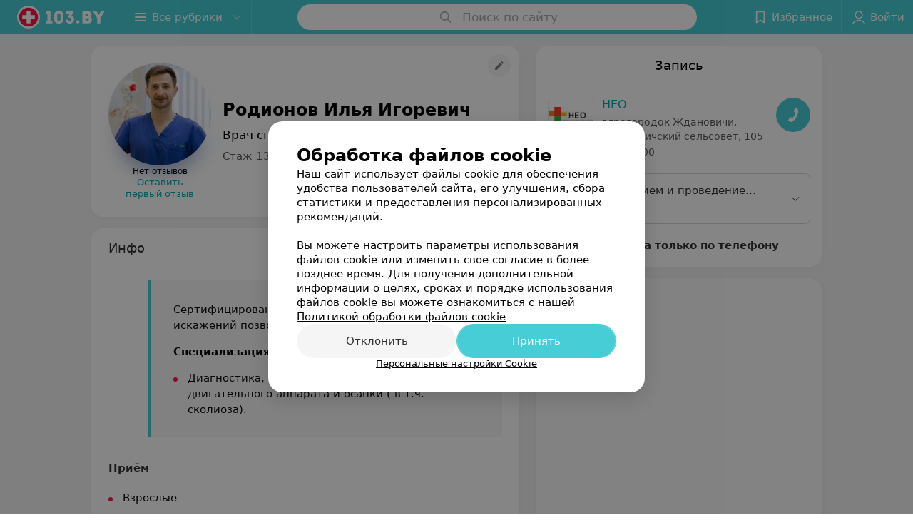

--- FILE ---
content_type: text/html; charset=utf-8
request_url: https://www.103.by/spec/7663-rodionov/?placeId=10274363
body_size: 9028
content:
<!DOCTYPE html><html lang="ru"><head><title id="title">Родионов Илья Игоревич: отзывы, Врач спортивной медицины - запись на прием в Минске</title><meta name="viewport" content="width=device-width, height=device-height, initial-scale=1.0, user-scalable=0, maximum-scale=1.0"><meta name="format-detection" content="telephone=no"><link rel="shortcut icon" href="https://static2.103.by/common/images/favicons/favicon.ico"><link rel="icon" sizes="16x16 32x32 64x64" href="https://static2.103.by/common/images/favicons/favicon.ico"><link rel="apple-touch-icon" sizes="120x120" href="https://static2.103.by/common/images/favicons/favicon-120.png"><link rel="icon" type="image/png" sizes="16x16" href="https://static2.103.by/common/images/favicons/favicon-16.png"><meta name="msapplication-TileImage" content="undefined"><meta name="msapplication-square70x70logo" content="https://static2.103.by/common/images/favicons/favicon-70.png"><meta name="msapplication-square150x150logo" content="https://static2.103.by/common/images/favicons/favicon-150.png"><meta name="msapplication-square310x310logo" content="https://static2.103.by/common/images/favicons/favicon-310.png"><meta name="theme-color" content="#46cdd6"><meta name="yandex-verification" content="7c3606777f416af1"><meta name="google-site-verification" content="pKGZLDrn9DCu6YoS9AB4JI8Koj3OePj5NBuCnfkGhfQ"><link rel="preload stylesheet" as="style" type="text/css" href="https://static2.103.by/staff/css/bundle.fc92af56783ceb5fb649.css"><link rel="alternate" type="application/rss+xml" href="https://mag.103.by/news-rss-feed.xml"><script>window.yaContextCb = window.yaContextCb || []</script><script src="https://yandex.ru/ads/system/context.js" async></script><meta name="keywords" id="keywords"><meta name="description" content="Врач спортивной медицины Родионов Илья Игоревич - запись на прием онлайн на 103.by, отзывы, стоимость консультации, где принимает в Минске." id="description"><meta name="og:description" content="Врач спортивной медицины Родионов Илья Игоревич - запись на прием онлайн на 103.by, отзывы, стоимость консультации, где принимает в Минске."><meta name="og:url" content="https://www.103.by/spec/7663-rodionov/"><meta name="og:type" content="website"><meta name="og:title" content="Родионов Илья Игоревич Врач спортивной медицины"><meta name="og:site_name" content="https://103.by"><meta name="og:image" content="https://ms1.103.by/images/2e688f9f2436cdb81369df8064129620/thumb/point=top-center,w=416,h=416,q=34,watermark=false/catalog_staff_photo/d9/2e/d5/d92ed527124664265b9ae0e2889f2c0b.jpg"><link rel="canonical" href="https://www.103.by/spec/7663-rodionov/"></head><body><script>function loadSVG() {
  loadSVG.i += 1;
  if (loadSVG.i > 5) return;
  var ajax = new XMLHttpRequest();
  ajax.overrideMimeType("image/svg+xml");
  ajax.open("GET", 'https://static2.103.by/common/svg/symbol/icons.aaeBXmKfrU.svg', true);
  ajax.onload = function (e) {
    var div = document.createElement("div");
    div.innerHTML = ajax.responseText;
    document.body.insertBefore(div, document.body.childNodes[0]);
  }
  ajax.onerror = function() {
    loadSVG();
  }
  ajax.send();
}
loadSVG.i = 0;
</script><script>loadSVG();</script><div class="Main" id="root"><div class="StaffPage --map" data-reactroot=""><div class="Header__wrapper"><header class="Container Header"><a class="LogoLink" href="https://www.103.by" title="logo" aria-label="logo"><svg class="Logo Logo--header" title="logo"><use xlink:href="#icon-logo"></use></svg></a><div class="Header__leftPart"><div class="Header__categories"><div class="MenuItem Header__button MenuItem--withLeftIcon MenuItem--withRightIcon MenuItem--huge" role="button"><span class="MenuItem__text"><svg aria-hidden="true" class="Icon MenuItem__icon MenuItem__icon--left Icon--hamburger"><use xlink:href="#icon-hamburger"></use></svg><span>Все рубрики</span><svg aria-hidden="true" class="Icon MenuItem__icon MenuItem__icon--right Icon--menu-down"><use xlink:href="#icon-menu-down"></use></svg></span></div></div></div><div class="SearchContainer__wrapper"><div class="SearchContainer"><div class="Search Search--outModal"><form><div class="Search__placeholder"><span class="Search__iconWrapper"><svg aria-hidden="true" class="Icon Search__icon Icon--search"><use xlink:href="#icon-search"></use></svg></span><span class="Search__placeholder--text">Поиск по сайту</span></div><div class="Search__inputWrapper"><input type="text" id="search_open" value="" class="Search__input" disabled=""/></div></form></div><div class="SearchModal Overlay--animation"><div class="SearchContent__body"><div class="SearchContent"><div class="SearchResults"><ul class="SearchResults__items"></ul></div></div></div></div></div></div><div class="Header__rightPart"><div class="HeaderButton HeaderButton--search HeaderButton--withIcon"><span class="HeaderButton__item"><span class="HeaderButton__icon"><svg aria-hidden="true" class="Icon Icon--search-header Icon--massive"><use xlink:href="#icon-search-header"></use></svg></span><span class="HeaderButton__text"></span></span></div><div class="HeaderButton HeaderButton--favotites u-hidden-small-down HeaderButton--withIcon"><a href="https://www.103.by/profile/favorites/" class="HeaderButton__item"><span class="HeaderButton__icon"><svg aria-hidden="true" class="Icon Icon--favorites-header Icon--massive"><use xlink:href="#icon-favorites-header"></use></svg></span><span class="HeaderButton__text">Избранное</span></a></div><div class="DropDown UserBar UserBar__dropdown Header__dropDown  u-hidden-small-up DropDown--tick DropDown--huge" role="select"><svg aria-hidden="true" class="Icon Icon--user-header"><use xlink:href="#icon-user-header"></use></svg><svg class="Icon Icon--menu"><use xlink:href="#icon-menu-down"></use></svg><span title="Войти" class="DropDown__text u-ellipsis">Войти</span></div><div class="HeaderButton UserBar UserBar__button  u-hidden-small-down HeaderButton--withIcon"><a href="https://www.103.by/auth/login/" class="HeaderButton__item"><span class="HeaderButton__icon"><svg aria-hidden="true" class="Icon Icon--user-header Icon--massive"><use xlink:href="#icon-user-header"></use></svg></span><span class="HeaderButton__text">Войти</span></a></div></div></header></div><div class="PersonalContainer"><div itemscope="" itemType="http://schema.org/Physician" class="PersonalContent"><span itemProp="geo"><meta itemProp="address" content="агрогородок Ждановичи, Ждановичский сельсовет"/></span><div class="StaffPage__wrapperSidebar"><div class="StaffPage__leftSidebar"><div class="StaffPage__header"><div class="ContentBox"><div class="ContentBox__content"><a class="Link StaffPage__SuggestFix" href="https://info.103.by/user_support/?ref=https://www.103.by/spec/7663-rodionov/" rel="nofollow noopener noindex" target="_blank"><svg aria-hidden="true" class="Icon Icon--suggestFix"><use xlink:href="#icon-suggestFix"></use></svg></a><div class="StaffPage__mediaWrapper"><div class="VerificationMarkWrapper StaffPage__logoWrapper"><div class="StaffPage__logo className"><img src="https://ms1.103.by/images/973b459bc53e340ad931d009e9628f01/thumb/point=top-center,w=208,h=208,q=80,watermark=false/catalog_staff_photo/d9/2e/d5/d92ed527124664265b9ae0e2889f2c0b.jpg" class="StaffPage__logoImage" alt="Родионов Илья Игоревич" itemProp="image"/><img src="https://ms1.103.by/images/973b459bc53e340ad931d009e9628f01/thumb/point=top-center,w=208,h=208,q=80,watermark=false/catalog_staff_photo/d9/2e/d5/d92ed527124664265b9ae0e2889f2c0b.jpg" class="StaffPage__logoShadow" alt="shadow"/></div></div><div class="RatingWidget StaffPage__ratingWidget --empty"><span class="RatingWidget__noReviews">Нет отзывов</span><a class="RatingWidget__sendFirstReview" href="#reviews">Оставить первый отзыв</a></div></div><div class="StaffPage__infoWrapper"><h1 class="StaffPage__title" itemProp="name">Родионов Илья Игоревич</h1><div class="StaffPage__specialties">Врач спортивной медицины</div><div class="StaffPage__meta">Стаж 13 лет  •  Первая категория</div></div></div></div></div><div class="AnchorTabs --sticky"><div class="AnchorTabs__list"><a class="AnchorTabs__item" href="#places" title="Запись">Запись</a><a class="AnchorTabs__item" href="#about" title="Инфо">Инфо</a><a class="AnchorTabs__item" href="#reviews" title="Отзывы">Отзывы</a><a class="AnchorTabs__item" href="#map" title="На карте">На карте</a></div></div><div class="StaffPage__anchor " id="places"></div><div class="StaffPage__places --showAll" id="staff_place"><div class="ContentBox"><div class="ContentBox__header --divided"><div class="ContentBox__title"><h2 class="u-ellipsis">Запись</h2></div></div><div class="ContentBox__content"><div class="StaffPage__Place StaffPage__Place--hasContactsButton" itemProp="hospitalAffiliation" itemscope="" itemType="http://schema.org/Hospital"><a href="https://neocenter.103.by/" target="_blank" rel="noopener noreferrer" class="StaffPage__PlaceWholeLink"></a><a href="https://neocenter.103.by/" target="_blank" rel="noopener noreferrer" class="StaffPage__PlaceLogo"><img src="https://ms1.103.by/images/df320e4a4ff9d37cfaa3448998d62d56/resize/w=72,h=48,q=80/place_logo/29/c4/2a/29c42a6da8fa18a57ce2c3125fed3798.jpg" srcSet="https://ms1.103.by/images/de84e89a7d23309b6b198aeda1e240ef/resize/w=144,h=96,q=34/place_logo/29/c4/2a/29c42a6da8fa18a57ce2c3125fed3798.jpg 2x" alt="" itemProp="image"/></a><div class="StaffPage__PlaceContent"><a href="https://neocenter.103.by/" target="_blank" rel="noopener noreferrer" class="StaffPage__PlaceTitle Link Link--primary"><meta itemProp="name" content="НЕО"/>НЕО</a><div class="StaffPage__PlaceAddress">агрогородок Ждановичи, Ждановичский сельсовет, 105</div><span itemProp="address" itemscope="" itemType="http://schema.org/PostalAddress"><meta itemProp="addressLocality" content="Минск"/><meta itemProp="streetAddress" content="агрогородок Ждановичи, Ждановичский сельсовет"/></span><span class="StaffPage__PlaceTime" title="Закрыто"><span class="TimeMarker Place__timeMarker h6"></span><span class="Link">с 08:00</span></span></div><div class="StaffPage__PlaceSelectServices"><div class="DropDown DropDown--tick DropDown--big" role="select"><svg class="Icon Icon--menu"><use xlink:href="#icon-menu-down"></use></svg><div class="StaffPage__selectServices_wrapperTitle"><span class="StaffPage__selectServices_title">Первичный прием и проведение индивидуального занятия по методике «ШРОТ-терапия»</span><span class="StaffPage__selectServices_price">139 руб.</span></div></div></div><button class="Fab Place__showContacts Fab--huge Fab--primary"><svg aria-hidden="true" class="Icon Icon--earphone"><use xlink:href="#icon-earphone"></use></svg></button><p class="StaffPage__PlaceBookingTitle">Запись доступна только по телефону</p></div></div></div></div><div class="PersonalBody Staff__body"><div class="StaffPage__anchor " id="about"></div><div class="ContentBox About isShowAll"><div class="ContentBox__content"><p class="Staff__description_title">Инфо</p><div class="About__content"><div class="About__contentInner"><div class="mag-article__blockquote">
<p>Сертифицированный ШРОТ-терапевт (лечение искажений позвоночника).</p>
<p><b>Специализация</b></p>
<ul class="mag-article__list">
<li>Диагностика, а также коррекция опорно-двигательного аппарата и осанки ( в т.ч. сколиоза).&nbsp;</li>
</ul>
</div>
<p class="mag-article__text"><b>Приём</b></p>
<ul class="mag-article__list">
<li>Взрослые</li>
<li>Дети от 7 лет</li>
</ul>
<p class="mag-article__text"><b>Образование</b></p>
<ul class="mag-article__list">
<li>2010 г. &mdash; окончил Белорусский государственный медицинский университет</li>
</ul>
<p class="mag-article__text"><b>Курсы, повышение квалификации</b></p>
<ul class="mag-article__list">
<li class="mag-article__text">базовый курс классической мануальной терапии на кафедре БелМАПО</li>
<li class="mag-article__text">в ассоциации FDM (международная ассоциация мануальной терапии)</li>
<li class="mag-article__text">в Международном обществе прикладных кинезиологов</li>
<li class="mag-article__text">в Международной школе по ШРОТ</li>
</ul>
<p class="mag-article__text"><b>Опыт работы</b></p>
<ul class="mag-article__list">
<li>2011&ndash;2013 гг. &mdash; анестезиолог&ndash;реаниматолог, Ганцевическая центральная районная больница;</li>
<li>2013&ndash;2016 гг. &mdash; анестезиолог&ndash;реаниматолог, 4-я ГКБ;</li>
<li>2016&ndash;2018 гг. &mdash; врач спортивной медицины, Республиканский центр олимпийской подготовки по зимним видам спорта &laquo;Раубичи&raquo;;</li>
<li>с 2018 г. &mdash; врач спортивной медицины, Центр спортивной реабилитации &laquo;НЕО&raquo;.</li>
</ul></div></div></div></div><div class="StaffPage__anchor " id="reviews"></div><div class="ContentBox Reviews"><div class="ContentBox__content"></div></div><div class="StaffPage__anchor " id="reviews"></div><div class="ReviewForm" data-scroll-target="reviews-form"><div class="PersonalContent__anchor " id="pform"></div><div name="personal__reviews" class="ReviewForm__title --stepOne"><span>Поделитесь мнением</span></div><div class="ReviewForm__content"><form class="Form" novalidate=""><div class="ReviewForm__line ReviewForm__line--ratingWrap"><div class="Rating Rating--yellow Rating--massive Rating--editing" title=""><span class="Rating__item"><svg aria-hidden="true" class="Icon Rating__star Icon--white Icon--star Icon--massive"><use xlink:href="#icon-star"></use></svg></span><span class="Rating__item Rating__item--mask"><svg aria-hidden="true" class="Icon Rating__star Icon--yellow Icon--star Icon--massive"><use xlink:href="#icon-star"></use></svg></span><span class="Rating__itemTitle">Отлично</span><span class="Rating__item"><svg aria-hidden="true" class="Icon Rating__star Icon--white Icon--star Icon--massive"><use xlink:href="#icon-star"></use></svg></span><span class="Rating__item Rating__item--mask"><svg aria-hidden="true" class="Icon Rating__star Icon--yellow Icon--star Icon--massive"><use xlink:href="#icon-star"></use></svg></span><span class="Rating__itemTitle">Очень хорошо</span><span class="Rating__item"><svg aria-hidden="true" class="Icon Rating__star Icon--white Icon--star Icon--massive"><use xlink:href="#icon-star"></use></svg></span><span class="Rating__item Rating__item--mask"><svg aria-hidden="true" class="Icon Rating__star Icon--yellow Icon--star Icon--massive"><use xlink:href="#icon-star"></use></svg></span><span class="Rating__itemTitle">Неплохо</span><span class="Rating__item"><svg aria-hidden="true" class="Icon Rating__star Icon--white Icon--star Icon--massive"><use xlink:href="#icon-star"></use></svg></span><span class="Rating__item Rating__item--mask"><svg aria-hidden="true" class="Icon Rating__star Icon--yellow Icon--star Icon--massive"><use xlink:href="#icon-star"></use></svg></span><span class="Rating__itemTitle">Плохо</span><span class="Rating__item"><svg aria-hidden="true" class="Icon Rating__star Icon--white Icon--star Icon--massive"><use xlink:href="#icon-star"></use></svg></span><span class="Rating__item Rating__item--mask"><svg aria-hidden="true" class="Icon Rating__star Icon--yellow Icon--star Icon--massive"><use xlink:href="#icon-star"></use></svg></span><span class="Rating__itemTitle">Ужасно</span></div><label for="review[rating]" class="InputHidden "><input type="hidden" name="review[rating]" class="InputHidden__control" value=""/></label></div><div class="ReviewForm__line ReviewForm__line--reviewTextWrap"><div class="Textarea__controlWrapper ReviewForm__TextareaWrapper"><textarea name="review[text]" class="Textarea ReviewForm__Textarea Textarea--huge" placeholder="Опишите, как прошел прием: помог ли специалист решить проблему, качество приема (внимательность, сервис), будете ли еще обращаться и рекомендовать специалиста" maxLength="1000" rows="5"></textarea></div><div class="MenuItem ReviewForm__recommendation h6 MenuItem--withLeftIcon" role="button"><span class="MenuItem__text"><svg aria-hidden="true" class="Icon MenuItem__icon MenuItem__icon--left Icon--heart-stroke"><use xlink:href="#icon-heart-stroke"></use></svg><span>Рекомендую</span></span></div></div><div class="ReviewForm__line"><label for="review[name]" class="Input ReviewForm__input Input--huge"><div class="Input__controlWrapper"><input type="text" name="review[name]" class="Input__control" value="" placeholder="Имя" maxLength="18"/><svg aria-hidden="true" class="Icon Input__clear isHidden Icon--remove-sign"><use xlink:href="#icon-remove-sign"></use></svg></div></label></div><div class="Select ReviewForm__selectAddress Select--huge u-ellipsis Select--disabled" role="select"><span title="Где вас обслуживали?" class="Select__text">Где вас обслуживали?</span></div><label for="review[place]" class="InputHidden "><input type="hidden" name="review[place]" class="InputHidden__control" value="10274363"/></label><div class="ReviewForm__line --image"><div class="ImageUploader"><div class="ImageUploader__uploadButton"><svg aria-hidden="true" class="Icon Icon--plus"><use xlink:href="#icon-plus"></use></svg><span class="ImageUploader__uploadText">Добавить фото</span><input type="file" class="ImageUploader__uploadInput" accept="image/jpeg,image/png" multiple=""/></div></div></div><div class="ReviewForm__line --checkBox"><div class="ReviewForm__checkBox-block"><div class="Checkbox"><svg class="Icon Icon--control"><use xlink:href="#icon-checkbox"></use></svg><svg class="Icon Icon--control Icon--control-checked"><use xlink:href="#icon-checkbox-checked"></use></svg></div><span>Согласен на внесение сведений в информационные системы (ресурсы) в сервисе «Отзывы». Подробнее об<!-- --> <a target="_blank" rel="noopener noreferrer" href="https://mag.103.by/soglasiya-na-obrabotku-personalnyh-dannyh/uslovija-obrbotki-personlnyh-dnnyh-v-rmkh-chekboks-soglsen-n-vnesenie-svedenij-v-informcionnye-sistemy-resursy-v-servise-otzyvy/" class="ReviewForm_link__policy">условиях обработки персональных данных</a> <!-- -->и<!-- --> <a target="_blank" rel="noopener noreferrer" href="https://mag.103.by/editor/information/108283-prava-subekta-personalynyh-dannyh/" class="ReviewForm_link__policy">механизме реализации прав</a> </span></div><label for="review[personalDataSystemsPolicy]" class="InputHidden "><input type="hidden" name="review[personalDataSystemsPolicy]" class="InputHidden__control" value=""/></label></div><div class="ReviewForm__line --checkBox"><div class="ReviewForm__checkBox-block"><div class="Checkbox"><svg class="Icon Icon--control"><use xlink:href="#icon-checkbox"></use></svg><svg class="Icon Icon--control Icon--control-checked"><use xlink:href="#icon-checkbox-checked"></use></svg></div><span>Согласен опубликовать отзыв. Подробнее об<!-- --> <a target="_blank" rel="noopener noreferrer" href="https://mag.103.by/soglasiya-na-obrabotku-personalnyh-dannyh/uslovija-obrbotki-personlnyh-dnnyh-v-rmkh-chekboks-soglsen-opublikovt-otzyv/" class="ReviewForm_link__policy">условиях обработки персональных данных</a> <!-- -->и<!-- --> <a target="_blank" rel="noopener noreferrer" href="https://mag.103.by/editor/information/108283-prava-subekta-personalynyh-dannyh/" class="ReviewForm_link__policy">механизме реализации прав</a> </span></div><label for="review[personalDataReviewPolicy]" class="InputHidden "><input type="hidden" name="review[personalDataReviewPolicy]" class="InputHidden__control" value=""/></label></div><button class="Button ReviewForm__submitButton Button--huge" type="submit"><span class="Button__text">Написать отзыв</span></button><div class="ReviewForm__captionText ReviewForm__captionText--offsetTop body-1"><span><!--noindex--></span><span>Нажимая кнопку «Написать отзыв», вы принимаете<!-- --> <a target="_blank" href="https://mag.103.by/editor/information/108013-polyzovatelyskoje-soglashenije-servisov-103-by/">условия Пользовательского соглашения</a></span><span><!--/noindex--></span></div></form></div></div></div></div><div class="StaffPage__rightSidebar"><div class="StaffPage__places --showAll" id="staff_place"><div class="ContentBox"><div class="ContentBox__header --divided"><div class="ContentBox__title"><h2 class="u-ellipsis">Запись</h2></div></div><div class="ContentBox__content"><div class="StaffPage__Place StaffPage__Place--hasContactsButton" itemProp="hospitalAffiliation" itemscope="" itemType="http://schema.org/Hospital"><a href="https://neocenter.103.by/" target="_blank" rel="noopener noreferrer" class="StaffPage__PlaceWholeLink"></a><a href="https://neocenter.103.by/" target="_blank" rel="noopener noreferrer" class="StaffPage__PlaceLogo"><img src="https://ms1.103.by/images/df320e4a4ff9d37cfaa3448998d62d56/resize/w=72,h=48,q=80/place_logo/29/c4/2a/29c42a6da8fa18a57ce2c3125fed3798.jpg" srcSet="https://ms1.103.by/images/de84e89a7d23309b6b198aeda1e240ef/resize/w=144,h=96,q=34/place_logo/29/c4/2a/29c42a6da8fa18a57ce2c3125fed3798.jpg 2x" alt="" itemProp="image"/></a><div class="StaffPage__PlaceContent"><a href="https://neocenter.103.by/" target="_blank" rel="noopener noreferrer" class="StaffPage__PlaceTitle Link Link--primary"><meta itemProp="name" content="НЕО"/>НЕО</a><div class="StaffPage__PlaceAddress">агрогородок Ждановичи, Ждановичский сельсовет, 105</div><span itemProp="address" itemscope="" itemType="http://schema.org/PostalAddress"><meta itemProp="addressLocality" content="Минск"/><meta itemProp="streetAddress" content="агрогородок Ждановичи, Ждановичский сельсовет"/></span><span class="StaffPage__PlaceTime" title="Закрыто"><span class="TimeMarker Place__timeMarker h6"></span><span class="Link">с 08:00</span></span></div><div class="StaffPage__PlaceSelectServices"><div class="DropDown DropDown--tick DropDown--big" role="select"><svg class="Icon Icon--menu"><use xlink:href="#icon-menu-down"></use></svg><div class="StaffPage__selectServices_wrapperTitle"><span class="StaffPage__selectServices_title">Первичный прием и проведение индивидуального занятия по методике «ШРОТ-терапия»</span><span class="StaffPage__selectServices_price">139 руб.</span></div></div></div><button class="Fab Place__showContacts Fab--huge Fab--primary"><svg aria-hidden="true" class="Icon Icon--earphone"><use xlink:href="#icon-earphone"></use></svg></button><p class="StaffPage__PlaceBookingTitle">Запись доступна только по телефону</p></div></div></div></div><div class="StaffPage__anchor " id="map"></div><div class="PersonalMap"><div></div></div></div></div></div><footer class="Footer PersonalPage__footer"><div class="Footer__inner"><div class="FooterLine Container FooterLine--main"><div class="FooterLine__logo"><a class="LogoLink" href="https://www.103.by" title="logo" aria-label="logo"><svg class="Logo Logo--primary Logo--colored Footer__logo" title="logo"><use xlink:href="#icon-logo"></use></svg></a><div class="List FooterLine__social FooterLine__item List--small List--horizontal List--compact"><div class="List__item"><a class="SocialIcon --instagram" href="https://www.instagram.com/103_by/" title="instagram" aria-label="instagram"><img class="Image Image--loading SocialIcon__gray" src="" srcSet="" data-src="https://static2.103.by/common/images/f_instagram.svg" alt="instagram"/><img class="Image Image--loading SocialIcon__colored" src="" srcSet="" data-src="https://static2.103.by/common/images/f_instagram-color.png" alt="instagram"/></a></div><div class="List__item"><a class="SocialIcon --telegram" href="https://t.me/portal_103by" title="telegram" aria-label="telegram"><img class="Image Image--loading SocialIcon__gray" src="" srcSet="" data-src="https://static2.103.by/common/images/f_telegram.svg" alt="telegram"/><img class="Image Image--loading SocialIcon__colored" src="" srcSet="" data-src="https://static2.103.by/common/images/f_telegram-color.svg" alt="telegram"/></a></div><div class="List__item"><a class="SocialIcon --facebook" href="https://www.facebook.com/m103by" title="facebook" aria-label="facebook"><img class="Image Image--loading SocialIcon__gray" src="" srcSet="" data-src="https://static2.103.by/common/images/f_facebook.svg" alt="facebook"/><img class="Image Image--loading SocialIcon__colored" src="" srcSet="" data-src="https://static2.103.by/common/images/f_facebook-color.svg" alt="facebook"/></a></div><div class="List__item"><a class="SocialIcon --vk" href="https://vk.com/m103by" title="вконтакте" aria-label="вконтакте"><img class="Image Image--loading SocialIcon__gray" src="" srcSet="" data-src="https://static2.103.by/common/images/f_vk.svg" alt="vk"/><img class="Image Image--loading SocialIcon__colored" src="" srcSet="" data-src="https://static2.103.by/common/images/f_vk-color.svg" alt="vk"/></a></div><div class="List__item"><a class="SocialIcon --youtube" href="https://www.youtube.com/@103by_media" title="youtube" aria-label="youtube"><img class="Image Image--loading SocialIcon__gray" src="" srcSet="" data-src="https://static2.103.by/common/images/f_youtube.svg" alt="youtube"/><img class="Image Image--loading SocialIcon__colored" src="" srcSet="" data-src="https://static2.103.by/common/images/f_youtube-color.svg" alt="youtube"/></a></div></div></div><div class="FooterLine--box"><ul class="List FooterLine__list FooterLine__list--horizontal FooterLine__item List--small List--horizontal List--compact"><div class="List__item"><a class="Link Link--fadein Link--shade-80" href="https://mag.103.by/editor/news/76743-o-projekte-103-by/?utm_source=link_footer&amp;utm_medium=103.by&amp;utm_campaign=about" target="_blank">О проекте</a></div><div class="List__item"><a class="Link Link--fadein Link--shade-80" href="https://mag.103.by/editor/news/?utm_source=link_footer&amp;utm_medium=103.by&amp;utm_campaign=project-news" target="_blank">Новости проекта</a></div><div class="List__item"><a class="Link Link--fadein Link--shade-80" href="https://info.103.by/ad/?utm_source=link_footer&amp;utm_medium=103.by&amp;utm_campaign=new_company" target="_blank">Размещение рекламы</a></div><div class="List__item"><a class="Link Link--fadein Link--shade-80" href="http://103.partners/?utm_source=link_footer&amp;utm_medium=103.by&amp;utm_campaign=partners" rel="nofollow">Медицинский маркетинг</a></div><div class="List__item"><a class="Link Link--fadein Link--shade-80" href="https://about.103.by/upload/public-contract.pdf" target="_blank" rel="nofollow">Публичный договор</a></div><div class="List__item"><a class="Link Link--fadein Link--shade-80" href="https://mag.103.by/editor/information/108013-polyzovatelyskoje-soglashenije-servisov-103-by/?utm_source=link_footer&amp;utm_medium=103.by&amp;utm_campaign=user_agreement" target="_blank">Пользовательское соглашение</a></div><div class="List__item"><a class="Link Link--fadein Link--shade-80" href="https://mag.103.by/editor/payment/49663-sposoby-oplaty/?utm_source=link_footer&amp;utm_medium=103.by&amp;utm_campaign=oplata" target="_blank">Способы оплаты</a></div><div class="List__item"><a class="Link Link--fadein Link--shade-80" href="https://www.artox.com/?utm_source=link_footer&amp;utm_medium=103.by&amp;utm_campaign=artox" target="_blank" rel="nofollow">Вакансии</a></div><div class="List__item"><a class="Link Link--fadein Link--shade-80" href="https://mag.103.by/editor/news/80303-partnery/?utm_source=link_footer&amp;utm_medium=103.by&amp;utm_campaign=partnery">Партнеры</a></div><div class="List__item"><a class="Link Link--fadein FooterLink--color" href="https://info.103.by/form">Написать руководителю 103.by</a></div><div class="List__item"><a class="Link Link--fadein Link--shade-80" href="https://info.103.by/user_support" target="_blank">Написать в поддержку</a></div><div class="List__item"><a class="Link Link--fadein Link--shade-80">Персональные настройки cookie</a></div><div class="List__item"><a class="Link Link--fadein Link--shade-80" href="https://mag.103.by/editor/information/108353-obrabotka-personalynyh-dannyh/" target="_blank">Обработка персональных данных</a></div></ul></div><div class="FooterCopyright"><small class="FooterCopyright__item FooterLine__caption Caption">© 2026 ООО «Артокс Лаб», УНП 191700409<!-- --> | 220012, Республика Беларусь, г. Минск, улица Толбухина, 2, пом. 16 | help@103.by</small><small class="FooterLine__caption Caption FooterLine__supportPhone">Служба поддержки<a class="Link FooterLink--color" href="tel:+375 291212755" target="_self"> <!-- -->+375 291212755</a></small></div></div></div></footer></div><div class="CookiesNotificationBy"><div class="CookiesNotificationBy__wrapper"><div class="CookiesNotificationBy__title">Обработка файлов cookie</div><div class="CookiesNotificationBy__text">Наш сайт использует файлы cookie для обеспечения удобства пользователей сайта, его улучшения, сбора статистики и предоставления персонализированных рекомендаций.<br/><br/>Вы можете настроить параметры использования файлов cookie или изменить свое согласие в более позднее время. Для получения дополнительной информации о целях, сроках и порядке использования файлов cookie вы можете ознакомиться с нашей<!-- --> <a class="CookiesNotificationBy__text--details" href="https://mag.103.by/editor/information/123334-politika-obrabotki-fajlov-cookie/?utm_source=103by&amp;utm_medium=pop_up_new&amp;utm_campaign=cookie" rel="noopener noreferrer" target="_blank">Политикой обработки файлов cookie</a></div><div class="CookiesNotificationBy__control"><div class="CookiesNotificationBy__control--buttons"><button class="Button Button--big Button--primary Button--rounded"><span class="Button__text">Отклонить</span></button><button class="Button Button--big Button--primary Button--rounded"><span class="Button__text">Принять</span></button></div><div class="CookiesNotificationBy__control--details">Персональные настройки Cookie</div></div></div></div></div></div><script src="https://www.103.by/spec/7663-rodionov/1_k6Y_plMeni2.js" defer></script><script>window.dataLayer = [{"page_type":"personal_staff_page","page_description":{"staff":{"url":"www.103.by/spec/7663-rodionov","id":7663}}}]</script><script src="https://static2.103.by/staff/js/bundle.fc92af56783ceb5fb649.js" defer></script></body><!-- Google Tag Manager --><script>!function (a, b, c, d, e) {
  a[d] = a[d] || [], a[d].push({ "gtm.start": (new Date).getTime(), event: "gtm.js" });
  var f = b.getElementsByTagName(c)[0], g = b.createElement(c), h = "dataLayer" != d ? "&l=" + d : "";
  g.async = !0, g.src = "//www.googletagmanager.com/gtm.js?id=" + e + h, f.parentNode.insertBefore(g, f)
}(window, document, "script", "dataLayer", "GTM-MZHSCG");</script><!-- End Google Tag Manager --><noscript><iframe src="//www.googletagmanager.com/ns.html?id=GTM-MZHSCG" height="0" width="0" style="display:none; visibility:hidden"></iframe></noscript></html>

--- FILE ---
content_type: application/javascript; charset=utf-8
request_url: https://www.103.by/spec/7663-rodionov/1_k6Y_plMeni2.js
body_size: 5787
content:
window.__INITIAL_STATE__ = {"mobileApp":{"showIntro":0,"defaultTheme":"black","isMobileApp":false,"currentTheme":"black","visibleToolbar":true},"categoriesMenu":{"categories":[],"open":false,"pageIndex":-1,"menuLabel":"Все рубрики","selectedIndex":-1},"contactsPopup":{"id":null,"open":false,"launchedFrom":null,"success":false,"worktime":[],"contacts":[],"inNetwork":false,"placesCount":0,"phones":[],"opening_info":{},"address":{}},"location":{"protocol":"https:","slashes":true,"auth":null,"host":"103.by","port":null,"hostname":"103.by","hash":null,"search":"?placeId=10274363","query":{"placeId":10274363},"pathname":"/spec/7663-rodionov/","path":"/spec/7663-rodionov/?placeId=10274363","href":"https://www.103.by/spec/7663-rodionov/?placeId=10274363","www":true,"domain":"103.by","subdomain":null,"baseURL":"https://www.103.by/spec/7663-rodionov/","domains":["by","103"],"origin":"https://www.103.by","geo":{"city":"minsk","cityObject":{"id":1,"type":"city","zoom":"11","title":"Минск","latitude":"53.9045","longitude":"27.5615","isRegional":"1","showInSelect":"1","transcription":"minsk","prepositionalTitle":"Минске","url":"minsk"}},"rootURL":"https://www.103.by","params":{}},"cities":[],"footer":[],"search":{"categories":[],"results":[],"history":[],"placeholder":"Поиск по сайту","isContentLoaded":false,"totalCount":0,"uuid":"_oBczv3I6Y","isOpen":false,"showCategories":true,"redirect":true,"__value__":"","initialValue":"","__value_was_changed__":false},"forms":{},"i18n":{"links":[],"lang":"ru","label":"kz","userLang":null,"timezoneOffset":0},"header":{"fixedNodes":[],"topOffset":0,"title":{"isOutside":false,"text":""}},"page":{"title":"Родионов Илья Игоревич","type":"paid","flags":{"isMobileApp":false,"isIOS":false,"isAndroid":false,"isIPhoneX":false,"isLog":false,"isError":false,"isFast":false,"isTest":false,"isCache":false,"isMark":false,"isFeature":false,"isToprubricator":false,"isCatalog":false,"isSvg":false,"isScript":false,"isMetrika":false},"name":"staff","showCookiesNotification":true,"hasMap":true},"place":{"id":null,"reviews":[],"rubrics":[],"isFree":false,"isFreePaid":true,"isMainNetwork":true,"reviewsInfo":{"countReviewsByRubric":0,"countReviewsByPlace":0},"countReviews":0,"network_addresses":[],"main_rubric":{"reviewPlaceholder":"Опишите, как прошел прием: помог ли специалист решить проблему, качество приема (внимательность, сервис), будете ли еще обращаться и рекомендовать специалиста"},"activePlaceId":null},"seo":{"object":"Seo","h1":"Родионов Илья Игоревич","title":"Родионов Илья Игоревич: отзывы, Врач спортивной медицины - запись на прием в Минске","description":"Врач спортивной медицины Родионов Илья Игоревич - запись на прием онлайн на 103.by, отзывы, стоимость консультации, где принимает в Минске."},"showCities":true,"staff":{"object":"Staff","id":7663,"last_name":"Родионов","first_name":"Илья","middle_name":"Игоревич","url":"7663-rodionov","is_approved":false,"seniority":13,"start_work_date":"2012-07-17T00:00:00.000000Z","rating":0,"status":true,"photos":[{"object":"Photos","id":14076,"pivotPoint":"top-center","imageResource":{"server":"ms1","path":"/d9/2e/d5","filename":"d92ed527124664265b9ae0e2889f2c0b.jpg","width":260,"height":298,"entity":"catalog_staff_photo"}}],"places":[{"id":10274363,"type":"default","text_type":"Медицинский центр по лечению боли и реабилитации","title":"НЕО","short_title":null,"short_description":"реабилитация,неврология,кардиология,физиотерапия,травматология","url":"neocenter","state":"paid","is_enable_comments":true,"view_info":{"type":"premium","image":null,"imageResource":{"path":"/37/ec/6d","width":720,"entity":"catalog_place_photo_default","height":720,"server":"ms1","filename":"37ec6d1c096c525c4ed0fac562f23b59.jpg"},"description":"Спортивная реабилитация. Массаж. Физиотерапия. Травматология и ортопедия.","default_page":"https://neocenter.103.by/"},"address":{"floor":null,"office":null,"street":"агрогородок Ждановичи, Ждановичский сельсовет","building":"105","description":null,"city":{"id":1,"type":"city","zoom":"11","title":"Минск","latitude":"53.9045","longitude":"27.5615","isRegional":"1","showInSelect":"1","transcription":"minsk","prepositionalTitle":"Минске","url":"minsk"},"market":null,"count_addresses":1,"linked_place_id":null,"hideCity":true,"officeType":null},"opening_info":{"is_open":false,"worktimes":null,"description":"с 08:00"},"buttons":[{"id":417403,"type":"messenger","title":"Telegram","enableNofollow":true,"url":"https://t.me/medcentrneo?text=%D0%97%D0%B4%D1%80%D0%B0%D0%B2%D1%81%D1%82%D0%B2%D1%83%D0%B9%D1%82%D0%B5%21%20%D0%9F%D0%B8%D1%88%D1%83%20%D1%81%20%D0%BF%D0%BE%D1%80%D1%82%D0%B0%D0%BB%D0%B0%20103.by","type_messenger":"Telegram"},{"id":417406,"type":"messenger","title":"Viber","enableNofollow":true,"url":"viber://chat?number=%E2%80%AA%2B375293369008%E2%80%AC&text=%D0%97%D0%B4%D1%80%D0%B0%D0%B2%D1%81%D1%82%D0%B2%D1%83%D0%B9%D1%82%D0%B5%21+%D0%9F%D0%B8%D1%88%D1%83+%D1%81+%D0%BF%D0%BE%D1%80%D1%82%D0%B0%D0%BB%D0%B0+103.by","type_messenger":"Viber"},{"id":404143,"type":"compositeContacts","title":"Записаться онлайн","enableNofollow":true,"url":null,"service":"booking_service"},{"type":"favorites","title":"В избранное"},{"id":387483,"type":"reviews","title":"Отзывы","enableNofollow":false,"url":"https://neocenter.103.by#reviews","reviewsCount":"39"}],"delivery_services":null,"phone_count":1,"driveway":{"id":10287613,"coords":[53.96,27.4325],"showMap":true,"title":"НЕО"},"phones":[{"id":"145823","sort_order":"1","description":"","type":"default","hideCountryCode":false,"countryCode":"375","phoneCode":"44","phoneNumber":"7890742"}],"logo":{"imageResource":{"path":"/29/c4/2a","width":1280,"entity":"place_logo","height":457,"server":"ms1","filename":"29c42a6da8fa18a57ce2c3125fed3798.jpg"},"url":"https://ms1.103.by/images/2bf6b96d5961e308ac8153533a4c9592/resize/w=168,h=168,q=80/place_logo/29/c4/2a/29c42a6da8fa18a57ce2c3125fed3798.jpg","ratio":2.800875273522976,"width":108},"forms":[{"id":1203,"buttonTitle":"Заказать звонок","type":"callback"}],"main_rubric":10200733,"integrations":[{"type":"booking_service","slotTypes":{"staff":"day","price":"day"}}],"integrations_with_services":{"service_value":"5b3f5a230a52b2c45","service_type":"aibolit"},"placeRating":5,"tabs":["default"],"isShowRecordFormByStaff":false,"sortOrder":1,"ratingByStaff":0,"reviewsCountByStaff":0,"hasTabsSelectPrice":["default"],"defaultPrice":{"id":844105,"place_id":10274363,"title":"Первичный прием и проведение индивидуального занятия по методике «ШРОТ-терапия»","description":null,"category_id":176985,"url":null,"sheet_id":6469,"category_sort_order":1,"status":true,"integrations":{"data":[]},"online_consultation":{"data":{"is_online_consultation":false}},"interval_info":{"data":{"is_interval_exists":false}},"priceWithDiscount":null,"isIntervalExists":false,"currencyShortTitle":"BYN","price":139,"priceText":"139 руб.","discountPriceText":null,"discount":null,"discountDateEnd":null,"isSameDomain":true,"pricingURL":null,"photos":[],"prefix":null,"symbol":"руб.","priceTextWithoutPrecision":"139 руб.","discountPriceTextWithoutPrecision":null,"isOnlineConsultation":false},"isLoadingButtons":false,"selectedPriceId":844105,"isLoadingPrices":false,"priceSheets":[{"id":6469,"title":"Цены","place_id":10274363}],"props":[],"hasIntegrations":true,"staff":[],"showButtonAllAddresses":false,"shortTitle":null,"inNetwork":false,"placeUrl":"https://neocenter.103.by","isSameDomain":true,"href":"https://neocenter.103.by/","isPS":true,"offers":[],"offersViewType":"default"}],"booking_form":{"data":[{"place_id":10274363,"is_show_record_form":false}]},"integrations":[{"id":23361,"service_value":"5dada94c16dee8572","service_type":"aibolit","entity_id":7663,"place_id":10274363,"entity_type":"staff"}],"online_consultation":{"data":{"is_online_consultation":false}},"tabs":[{"type":"default","title":"В клинике"}],"activeTab":"default","specialties":["Врач спортивной медицины"],"shortDescription":"","seniorityText":"Стаж 13 лет","categories":["Первая категория"],"degree":[],"children":[],"industries":["Медицина"],"full_name":"Родионов Илья Игоревич","short_full_name":"Родионов И. И.","fullUrl":"https://www.103.by/spec/7663-rodionov/","isOnlineConsultation":false,"reviewsCount":0,"description":"<div class=\"mag-article__blockquote\">\r\n<p>Сертифицированный ШРОТ-терапевт (лечение искажений позвоночника).</p>\r\n<p><b>Специализация</b></p>\r\n<ul class=\"mag-article__list\">\r\n<li>Диагностика, а также коррекция опорно-двигательного аппарата и осанки ( в т.ч. сколиоза).&nbsp;</li>\r\n</ul>\r\n</div>\r\n<p class=\"mag-article__text\"><b>Приём</b></p>\r\n<ul class=\"mag-article__list\">\r\n<li>Взрослые</li>\r\n<li>Дети от 7 лет</li>\r\n</ul>\r\n<p class=\"mag-article__text\"><b>Образование</b></p>\r\n<ul class=\"mag-article__list\">\r\n<li>2010 г. &mdash; окончил Белорусский государственный медицинский университет</li>\r\n</ul>\r\n<p class=\"mag-article__text\"><b>Курсы, повышение квалификации</b></p>\r\n<ul class=\"mag-article__list\">\r\n<li class=\"mag-article__text\">базовый курс классической мануальной терапии на кафедре БелМАПО</li>\r\n<li class=\"mag-article__text\">в ассоциации FDM (международная ассоциация мануальной терапии)</li>\r\n<li class=\"mag-article__text\">в Международном обществе прикладных кинезиологов</li>\r\n<li class=\"mag-article__text\">в Международной школе по ШРОТ</li>\r\n</ul>\r\n<p class=\"mag-article__text\"><b>Опыт работы</b></p>\r\n<ul class=\"mag-article__list\">\r\n<li>2011&ndash;2013 гг. &mdash; анестезиолог&ndash;реаниматолог, Ганцевическая центральная районная больница;</li>\r\n<li>2013&ndash;2016 гг. &mdash; анестезиолог&ndash;реаниматолог, 4-я ГКБ;</li>\r\n<li>2016&ndash;2018 гг. &mdash; врач спортивной медицины, Республиканский центр олимпийской подготовки по зимним видам спорта &laquo;Раубичи&raquo;;</li>\r\n<li>с 2018 г. &mdash; врач спортивной медицины, Центр спортивной реабилитации &laquo;НЕО&raquo;.</li>\r\n</ul>"},"toast":{"items":[]},"favorites":{"place":[],"drug":[]},"userInfo":{"user":{"permissionsAreSet":false,"authorized":false,"roles":[],"places":[],"networks":[],"loginPopup":{"open":false,"url":"","type":""},"loginURL":"https://www.103.by/auth/login/","timezoneOffset":0}},"reviewForm":{"isBlockedSendCode":false,"smsError":{},"goToStepForm":"","isLoading":false,"isSuccess":false,"isError":false,"errorStatus":null},"labMap":{"hash":"2622e36866b0fa8ebade7f71679bb0b4"},"map":{"isFullScreen":false,"cards":[]},"otherSpecialists":{"list":[],"total":0,"hasAllStaff":true},"recordUserInfo":null,"popupBooking":{"open":false,"places":[],"analytic":null,"onClick":null},"cookiesPopup":{"isOpenPopupCookies":false,"isClosed":false,"status":"default","checkboxGroup":[{"id":0,"text":"Функциональные/технические файлы cookie","description":"Используются для обеспечения функционирования сайта, например, сохранение настроек пользователя, поддержка аутентификации, обеспечение безопасности и конфиденциальности данных, управление сессией пользователя и предоставление технической поддержки. Данный тип файлов является обязательным и не подлежит отключению.","label":"technical","disabled":true,"checked":true,"isOpen":false},{"id":1,"text":"Аналитические файлы cookie","description":"Используются для оценки активности пользователя на сайте и анализа сведений о взаимодействия с ним, что помогает улучшать производительность сайта и делать его более удобным для использования. Данный тип файлов анонимизируется (обезличивается) и не содержит персональные данные пользователей.","label":"analytics","checked":false,"isOpen":false},{"id":2,"text":"Рекламные/маркетинговые файлы cookie","description":"Используются для целей маркетинга и улучшения качества рекламы, создавая профиль интересов пользователя и предлагая рекламу, которая наиболее соответствует его предпочтениям.","label":"advertising","checked":false,"isOpen":false}]}}